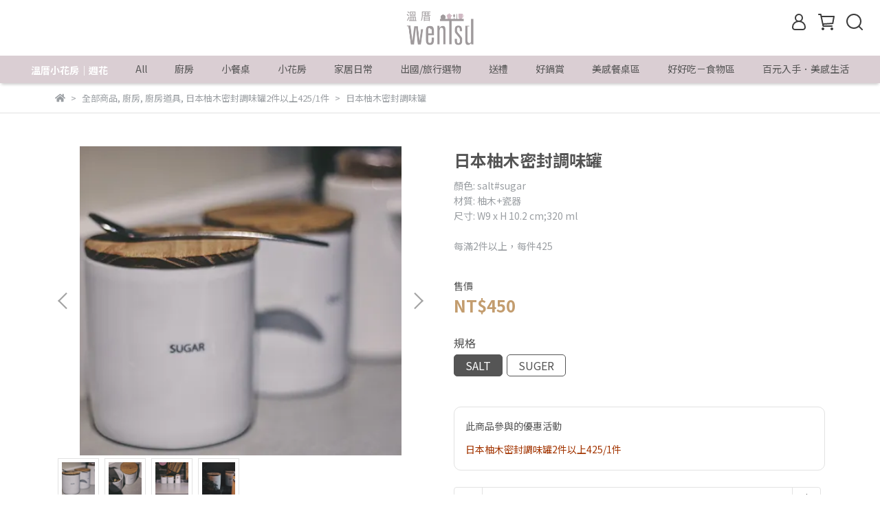

--- FILE ---
content_type: text/css
request_url: https://cdn1.cybassets.com/s/files/20820/theme/74558/assets/1677085176_02da5978_wentsuhome.custom.css?1677085176
body_size: 301
content:
/* All */
.qk-container { padding: 0 10px; }

/* Home */
.index_8_blocks .product_image a {
    background-size: cover;
    border-radius: unset;
}


.index_8_blocks .section-img {
    grid-column-gap: 5px;
}

.index_8_blocks .section-img .product {
    max-width: 100%;
}

.index_8_blocks .product_title {
    height: 2.8em;
}

.index_8_blocks .product_price {
    margin-top: 0;
}

@media (min-width: 992px) {
  .index_8_blocks .displayPartial .section-img {
      grid-row-gap: 6em;
  }
}

@media (min-width: 581px) and (max-width: 991px) {
    .index_8_blocks .section-img .product {
        margin: 0px;
    }
}


/* collections */
.img-flex img {
    object-fit: cover;
    width: inherit !important;
    height: inherit !important;
}

#collection .collection_products .products_content {
    grid-gap: 5px;
}

@media(max-width: 768px) {
    #collection .collection_products.square_prods .product .product_image a {
        aspect-ratio: 1;
        height: 30vw;
    }
}



/*
#collection .collection_products.square_prods.col-lg-9 .product {
    margin: -20px 0 0 0px;
    width: 100%;
}

#collection .collection_products.square_prods.col-lg-9 .product {
    width: calc(33.3333333333% - 5px);
    margin: 20px 0 0 5px;
}

@media (min-width: 577px) {
    #collection .collection_products.square_prods.col-lg-9 .product:nth-child(3n+1) {
        margin-left: 0;
    }
}

@media (max-width: 576px) {
    #collection .collection_products.square_prods .products_content {
        margin: -20px 0 0 0;
        width: 100%;
    }

    #collection .collection_products.square_prods .products_content .product {
        width: calc(50% - 3px);
    }

    #collection .collection_products.square_prods.col-lg-9 .product:nth-child(2n+1) {
        margin-left: 0;
    }
}
*/